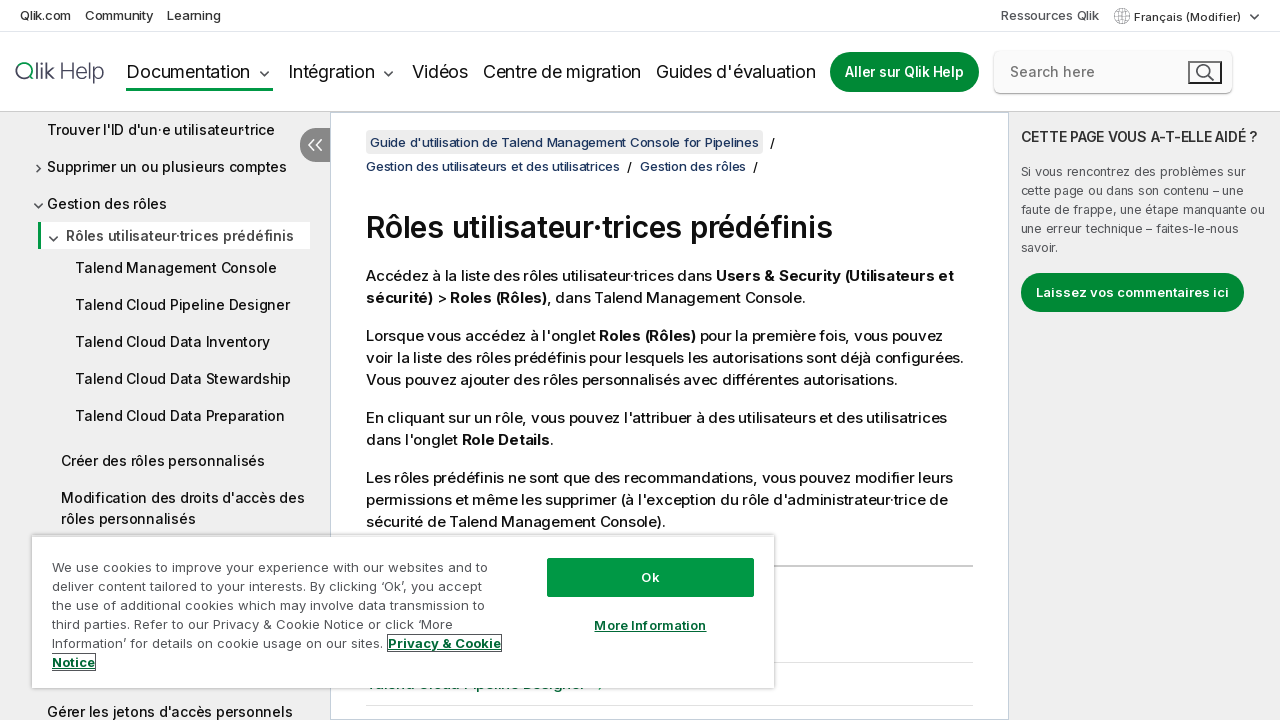

--- FILE ---
content_type: text/html; charset=utf-8
request_url: https://help.qlik.com/talend/fr-FR/management-console-with-pipeline-designer/Cloud/tmc-predefined-roles
body_size: 50047
content:

<!DOCTYPE html>
<html lang="fr">
<head data-version="5.8.5.35">
    <meta charset="utf-8" />
    <meta name="viewport" content="width=device-width, initial-scale=1.0" />
                <meta name="DC.Type" content="reference" />
                <meta name="DC.Title" content="R&#xF4;les utilisateur&#xB7;trices pr&#xE9;d&#xE9;finis" />
                <meta name="DC.Coverage" content="Ex&#xE9;cution de Pipelines" />
                <meta name="DC.Coverage" content="Ordonnancement de T&#xE2;ches" />
                <meta name="DC.Coverage" content="Ex&#xE9;cution de T&#xE2;ches" />
                <meta name="DC.Coverage" content="Gestion des projets" />
                <meta name="DC.Coverage" content="Gestion des utilisateurs" />
                <meta name="prodname" content="Talend Cloud" />
                <meta name="version" content="Cloud" />
                <meta name="platform" content="Talend Management Console" />
                <meta name="pageid" content="tmc-predefined-roles" />
                <meta name="persona" content="System Expert" />
                <meta name="persona" content="Data Expert" />
                <meta name="qlik-products" content="Talend Cloud" />
                <meta name="topics" content="Administration" />
                <meta name="topics" content="Data Integration" />
                <meta name="concepts" content="D&#xE9;ploiement" />
                <meta name="concepts" content="Administration et monitoring" />
        <meta name="guide-name" content="Guide d&#x27;utilisation de Talend Management Console for Pipelines" />
    <meta name="product" content="" />
    <meta name="version" content="Cloud" />

        <script type="text/javascript" src="https://d2zcxm2u7ahqlt.cloudfront.net/5b4cc16bfe8667990b58e1df434da538/search-clients/db85c396-75a2-11ef-9c3f-0242ac12000b/an.js"></script>
    <script type="text/javascript" src="https://d2zcxm2u7ahqlt.cloudfront.net/5b4cc16bfe8667990b58e1df434da538/search-clients/db85c396-75a2-11ef-9c3f-0242ac12000b/searchbox.js"></script>
    <link rel="stylesheet" href="https://d2zcxm2u7ahqlt.cloudfront.net/5b4cc16bfe8667990b58e1df434da538/search-clients/db85c396-75a2-11ef-9c3f-0242ac12000b/searchbox.css" />


    <link rel="preconnect" href="https://fonts.googleapis.com" />
    <link rel="preconnect" href="https://fonts.gstatic.com" crossorigin="anonymous" />
    <link href="https://fonts.googleapis.com/css2?family=Inter:wght@100;200;300;400;500;600;700;800;900&display=swap" rel="stylesheet" />
    
    
    


    <title>R&#xF4;les utilisateur&#xB7;trices pr&#xE9;d&#xE9;finis | Aide Guide d&#x27;utilisation de Talend Management Console for Pipelines</title>
    
    

    <script type="application/ld+json">
        {
        "@context": "https://schema.org",
        "@type": "BreadcrumbList",
        "itemListElement": [
{
"@type": "ListItem",
"position": 1,
"name": "Guide d'utilisation de Talend Management Console for Pipelines",
"item": "https://help.qlik.com/talend/fr-FR/management-console-with-pipeline-designer/Cloud"
},
{
"@type": "ListItem",
"position": 2,
"name": "Gestion des utilisateurs et des utilisatrices",
"item": "https://help.qlik.com/talend/fr-FR/management-console-with-pipeline-designer/Cloud/tmc-user-management"
},
{
"@type": "ListItem",
"position": 3,
"name": "Gestion des rôles",
"item": "https://help.qlik.com/talend/fr-FR/management-console-with-pipeline-designer/Cloud/tmc-role-management"
},
{
"@type": "ListItem",
"position": 4,
"name": "Rôles utilisateur·trices prédéfinis"
}
        ]
        }
    </script>


    
        <link rel="shortcut icon" type="image/ico" href="/talend/favicon.png?v=cYBi6b1DQtYtcF7OSPc3EOSLLSqQ-A6E_gjO45eigZw" />
        <link rel="stylesheet" href="/talend/css/styles.min.css?v=5.8.5.35" />
    
    

    
    
    


    

</head>
<body class="talend">


<script>/* <![CDATA[ */var dataLayer = [{'site':'help'}];/* ]]> */</script>
<!-- Google Tag Manager -->
<noscript><iframe src="https://www.googletagmanager.com/ns.html?id=GTM-P7VJSX"
height ="0" width ="0" style ="display:none;visibility:hidden" ></iframe></noscript>
<script>// <![CDATA[
(function(w,d,s,l,i){w[l]=w[l]||[];w[l].push({'gtm.start':
new Date().getTime(),event:'gtm.js'});var f=d.getElementsByTagName(s)[0],
j=d.createElement(s),dl=l!='dataLayer'?'&l='+l:'';j.async=true;j.src=
'//www.googletagmanager.com/gtm.js?id='+i+dl;f.parentNode.insertBefore(j,f);
})(window,document,'script','dataLayer','GTM-P7VJSX');
// ]]></script>
<!-- End Google Tag Manager -->



<input type="hidden" id="basePrefix" value="talend" />
<input type="hidden" id="baseLanguage" value="fr-FR" />
<input type="hidden" id="baseType" value="management-console-with-pipeline-designer" />
<input type="hidden" id="baseVersion" value="Cloud" />

    <input type="hidden" id="index" value="24" />
    <input type="hidden" id="baseUrl" value="/talend/fr-FR/management-console-with-pipeline-designer/Cloud" />
    


    <div id="wrap">
        
        
            

<div id="mega">
    

    

    <a href="javascript:skipToMain('main');" class="skip-button">Accéder au contenu principal</a>

    <header>
        <div class="utilities">
            <ul>
                <li><a href="https://www.qlik.com/?ga-link=qlikhelp-gnav-qlikcom">Qlik.com</a></li>
                <li><a href="https://community.qlik.com/?ga-link=qlikhelp-gnav-community">Community</a></li>
                <li><a href="https://learning.qlik.com/?ga-link=qlikhelp-gnav-learning">Learning</a></li>
            </ul>

            <div class="link">
                <a href="/fr-FR/Qlik-Resources.htm">Ressources Qlik</a>
            </div>

            <div class="dropdown language">
	<button  aria-controls="languages-list1" aria-expanded="false" aria-label="Fran&#xE7;ais est actuellement s&#xE9;lectionn&#xE9;. (Menu Langue)">
		Fran&#xE7;ais (Modifier)
	</button>
	<div aria-hidden="true" id="languages-list1">

		<ul aria-label="Menu comprenant 5 &#xE9;l&#xE9;ments.">
				<li><a href="/talend/de-DE/management-console-with-pipeline-designer/Cloud/tmc-predefined-roles" lang="de" tabindex="-1" rel="nofollow" aria-label="&#xC9;l&#xE9;ment 1 sur 5. Deutsch">Deutsch</a></li>
				<li><a href="/talend/en-US/management-console-with-pipeline-designer/Cloud/tmc-predefined-roles" lang="en" tabindex="-1" rel="nofollow" aria-label="&#xC9;l&#xE9;ment 2 sur 5. English">English</a></li>
				<li><a href="/talend/fr-FR/management-console-with-pipeline-designer/Cloud/tmc-predefined-roles" lang="fr" tabindex="-1" rel="nofollow" aria-label="&#xC9;l&#xE9;ment 3 sur 5. Fran&#xE7;ais">Fran&#xE7;ais</a></li>
				<li><a href="/talend/ja-JP/management-console-with-pipeline-designer/Cloud/tmc-predefined-roles" lang="ja" tabindex="-1" rel="nofollow" aria-label="&#xC9;l&#xE9;ment 4 sur 5. &#x65E5;&#x672C;&#x8A9E;">&#x65E5;&#x672C;&#x8A9E;</a></li>
				<li><a href="/talend/en-US/management-console-with-pipeline-designer/Cloud/tmc-predefined-roles?l=zh-CN" lang="zh" tabindex="-1" rel="nofollow" aria-label="&#xC9;l&#xE9;ment 5 sur 5. &#x4E2D;&#x6587;&#xFF08;&#x4E2D;&#x56FD;&#xFF09;">&#x4E2D;&#x6587;&#xFF08;&#x4E2D;&#x56FD;&#xFF09;</a></li>
		</ul>
	</div>
	<div class="clearfix" aria-hidden="true"></div>
</div>
        </div>

        <div class="navigation">

            <div class="mobile-close-button mobile-menu-close-button">
                <button><span class="visually-hidden">Fermer</span></button>
            </div>
            <nav>

                <div class="logo mobile">
                    <a href="/fr-FR/" class="mega-logo">
                        <img src="/talend/img/logos/Qlik-Help-2024.svg" alt="Page d'accueil de Qlik Talend Help" />
                        <span class=" external"></span>
                    </a>
                </div>

                <ul>
                    <li class="logo">
                        <a href="/fr-FR/" class="mega-logo">
                            <img src="/talend/img/logos/Qlik-Help-2024.svg" alt="Page d'accueil de Qlik Talend Help" />
                            <span class=" external"></span>
                        </a>
                    </li>

                    <li class="pushdown">
                        <a href="javascript:void(0);" class="selected" aria-controls="mega-products-list" aria-expanded="false">Documentation</a>
                        <div class="pushdown-list documentation-list doc-tabs " id="mega-products-list" aria-hidden="true">

                            <div class="doc-category-list">
                                <ul>
                                    <li class="doc-category-link" id="tab1"><a href="javascript:void(0);">Cloud</a></li>
                                    <li class="doc-category-link" id="tab2"><a href="javascript:void(0);">Client-Managed</a></li>
                                    <li class="doc-category-link" id="tab3"><a href="javascript:void(0);">Documentation supplémentaire</a></li>
                                </ul>
                            </div>

                            <a href="javascript:void(0);" class="mobile doc-category-link" id="tab1">Cloud</a>
                            <div role="tabpanel" id="tabs1_tab1_panel" class="tabpanel">
                                <div>
                                    <h2>Qlik Cloud</h2>
                                    <ul class="two">
                                        <li><a href="/fr-FR/cloud-services/">Accueil</a></li>
                                        <li><a href="/fr-FR/cloud-services/Subsystems/Hub/Content/Global_Common/HelpSites/introducing-qlik-cloud.htm">Introduction</a></li>
                                        <li><a href="/fr-FR/cloud-services/csh/client/ChangeLogSaaS">Nouveautés dans Qlik Cloud</a></li>
                                        <li><a href="/fr-FR/cloud-services/Subsystems/Hub/Content/Global_Common/HelpSites/Talend-capabilities.htm">Qu'est-ce que Qlik Talend Cloud ?</a></li>
                                        <li><a href="/fr-FR/cloud-services/Subsystems/Hub/Content/Sense_Hub/Introduction/analyzing-data.htm">Analyses</a></li>
                                        <li><a href="/fr-FR/cloud-services/Subsystems/Hub/Content/Sense_Hub/DataIntegration/Introduction/Data-services.htm">Intégration de données</a></li>
                                        <li><a href="/fr-FR/cloud-services/Subsystems/Hub/Content/Sense_Hub/Introduction/qlik-sense-administration.htm">Administration</a></li>
                                        <li><a href="/fr-FR/cloud-services/Subsystems/Hub/Content/Sense_QlikAutomation/introduction/home-automation.htm">Automatisations</a></li>
                                        <li><a href="https://qlik.dev/" class="see-also-link-external" target="_blank">Développement</a></li>
                                    </ul>
                                </div>
                                <div>
                                    <h2>Autres solutions Cloud</h2>
                                    <ul>
                                        <li><a href="/fr-FR/cloud-services/Content/Sense_Helpsites/Home-talend-cloud.htm">Talend Cloud</a></li>
                                        <li><a href="https://talend.qlik.dev/apis/" class="see-also-link-external" target="_blank">Talend API Portal</a></li>
                                        <li><a href="https://www.stitchdata.com/docs/" class="see-also-link-external" target="_blank">Stitch</a></li>
                                        <li><a href="/fr-FR/upsolver">Upsolver</a></li>
                                    </ul>
                                </div>
                            </div>

                            <a href="javascript:void(0);" class="mobile doc-category-link" id="tab2">Client-Managed</a>
                            <div role="tabpanel" id="tabs1_tab2_panel" class="tabpanel">
                                <div>
                                    <h2>Analyses — Gestion par le client</h2>
                                    <ul class="two">
                                        <!-- client managed analytics -->
                                        <li><a tabindex="-1" href="/fr-FR/sense/Content/Sense_Helpsites/Home.htm">Qlik Sense pour les utilisateurs</a></li>
                                        <li><a tabindex="-1" href="/fr-FR/sense-admin">Qlik Sense pour les administrateurs</a></li>
                                        <li><a tabindex="-1" href="/fr-FR/sense-developer">Qlik Sense pour les développeurs</a></li>
                                        <li><a tabindex="-1" href="/fr-FR/nprinting"><span lang="en">Qlik NPrinting</span></a></li>
                                        <li><a tabindex="-1" href="/fr-FR/connectors"><span lang="en">Connectors</span></a></li>
                                        <li><a tabindex="-1" href="/fr-FR/geoanalytics"><span lang="en">Qlik GeoAnalytics</span></a></li>
                                        <li><a tabindex="-1" href="/fr-FR/alerting"><span lang="en">Qlik Alerting</span></a></li>
                                        <li><a tabindex="-1" href="/fr-FR/qlikview/Content/QV_HelpSites/Home.htm"><span lang="en">QlikView</span> pour les utilisateurs et les administrateurs</a></li>
                                        <li><a tabindex="-1" href="/fr-FR/qlikview-developer"><span lang="en">QlikView</span> pour les développeurs</a></li>
                                        <li><a tabindex="-1" href="/fr-FR/governance-dashboard"><span lang="en">Governance Dashboard</span></a></li>
                                    </ul>
                                </div>
                                <div>
                                    <h2>Intégration de données — Gestion par le client</h2>
                                    <ul class="two">
                                        <!-- client managed data integration -->
                                        <li><a tabindex="-1" href="/fr-FR/replicate"><span lang="en">Qlik Replicate</span></a></li>
                                        <li><a tabindex="-1" href="/fr-FR/compose"><span lang="en">Qlik Compose</span></a></li>
                                        <li><a tabindex="-1" href="/fr-FR/enterprise-manager"><span lang="en">Qlik Enterprise Manager</span></a></li>
                                        <li><a tabindex="-1" href="/fr-FR/gold-client"><span lang="en">Qlik Gold Client</span></a></li>
                                        <li><a tabindex="-1" href="/fr-FR/catalog"><span lang="en">Qlik Catalog</span></a></li>
                                        <li><a tabindex="-1" href="/fr-FR/nodegraph"><span lang="en">NodeGraph (legacy)</span></a></li>
                                        <li><a href="/talend/fr-FR/studio-user-guide/">Studio Talend</a></li>
                                        <li><a href="/talend/fr-FR/esb-developer-guide/">Talend ESB</a></li>
                                        <li><a href="/talend/fr-FR/administration-center-user-guide">Talend Administration Center</a></li>
                                        <li><a href="/talend/fr-FR/talend-data-catalog/">Talend Data Catalog</a></li>
                                        <li><a href="/talend/fr-FR/data-preparation-user-guide/8.0">Talend Data Preparation</a></li>
                                        <li><a href="/talend/fr-FR/data-stewardship-user-guide/8.0">Talend Data Stewardship</a></li>
                                    </ul>
                                </div>
                            </div>

                            <a href="javascript:void(0);" class="mobile doc-category-link" id="tab3">Documentation supplémentaire</a>
                            <div role="tabpanel" id="tabs1_tab3_panel" class="tabpanel">
                                <div>
                                    <h2>Documentation supplémentaire</h2>
                                    <ul>
                                        <li><a href="/fr-FR/archive" class="archive-link">Archives de la documentation Qlik</a></li>
                                        <li><a href="/talend/fr-FR/archive" class="archive-link">Archives de la documentation Talend</a></li>
                                        <li><div class="talend-logo"></div><a href="/talend/fr-FR/">Rechercher de l'aide sur des produits Talend Qlik</a></li>
                                    </ul>
                                </div>
                            </div>
                            <div class="doc-lightbox"></div>
                        </div>

                    </li>

                    <li class="pushdown">
                        <a href="javascript:void(0);" aria-controls="mega-onboarding-list" aria-expanded="false">Intégration</a>

                        <div class="pushdown-list documentation-list doc-tabs " id="mega-onboarding-list" aria-hidden="true">

                            <div class="doc-category-list">
                                <ul>
                                    <li class="doc-category-link" id="tab8"><a href="javascript:void(0);">Prendre en main les analyses</a></li>
                                    <li class="doc-category-link" id="tab9"><a href="javascript:void(0);">Prendre en main de l'Intégration de données</a></li>
                                </ul>
                            </div>

                            <div role="tabpanel" id="tabs1_tab8_panel" class="tabpanel">
                                <div>
                                    <h2>Intégration des utilisateurs Analytics</h2>
                                    <ul class="two">
                                        <li><a tabindex="-1" href="/fr-FR/onboarding">Démarrer avec les analyses dans <span lang="en">Qlik Sense</span></a></li>

                                        <li><a tabindex="-1" href="/fr-FR/onboarding/qlik-cloud-analytics-standard"><span lang="en">Administrer Qlik Cloud Analytics Standard</span></a></li>
                                        <li><a tabindex="-1" href="/fr-FR/onboarding/qlik-cloud-analytics-premium-enterprise"><span lang="en">Administrer Qlik Cloud Analytics Premium et Enterprise</span></a></li>
                                        <li><a tabindex="-1" href="/fr-FR/onboarding/qlik-sense-business-admins">Administrer <span lang="en">Qlik Sense</span> <span lang="en">Business</span></a></li>
                                        <li><a tabindex="-1" href="/fr-FR/onboarding/qlik-sense-enterprise-saas-admins">Administrer l'application SaaS <span lang="en">Qlik Sense</span> <span lang="en">Enterprise</span></a></li>
                                        <li><a tabindex="-1" href="/fr-FR/onboarding/qlik-cloud-government-admins"><span lang="en">Administrer Qlik Cloud Government</span></a></li>

                                        <li><a tabindex="-1" href="/fr-FR/onboarding/qlik-sense-enterprise-windows-admins">Administrer <span lang="en">Qlik Sense</span> <span lang="en">Enterprise</span> sous <span lang="en">Windows</span></a></li>
                                    </ul>
                                </div>
                            </div>
                            <div role="tabpanel" id="tabs1_tab9_panel" class="tabpanel">
                                <div>
                                    <h2>Intégrer les utilisateurs d'intégration de données</h2>
                                    <ul class="">
                                        <li><a tabindex="-1" href="/fr-FR/cloud-services/Subsystems/Hub/Content/Sense_Hub/DataIntegration/Introduction/Getting-started-QTC.htm"><span lang="en">Prendre en main Qlik Talend Data Integration Cloud</span></a></li>
                                        <li><a tabindex="-1" href="/talend/fr-FR/talend-cloud-getting-started/Cloud/about-talend-cloud">Prendre en main Qlik Cloud</a></li>
                                    </ul>
                                </div>
                            </div>                            
                            <div class="doc-lightbox"></div>
                        </div>
                    </li>


                    <li><a href="/fr-FR/videos">Vidéos</a></li>

                    <li><a href="/fr-FR/migration">Centre de migration</a></li>

                    <li class="mega-migration"><a href="/fr-FR/evaluation-guides">Guides d'évaluation</a></li>

                    <li class="hidden-desktop"><a href="/fr-FR/Qlik-Resources.htm">Ressources Qlik</a></li>

                        
                        
                            <li><a class="button goto" href="/fr-FR/">Aller sur Qlik Help</a></li>
                        


                    <li class="dropdown language-mobile">
	<a href="javascript:void(0);" aria-controls="languages-list2" aria-expanded="false" aria-label="Fran&#xE7;ais est actuellement s&#xE9;lectionn&#xE9;. (Menu Langue)">
		Fran&#xE7;ais (Modifier)
	</a>
	<div aria-hidden="true" id="languages-list2">

		<ul aria-label="Menu comprenant 5 &#xE9;l&#xE9;ments.">
				<li><a href="/talend/de-DE/management-console-with-pipeline-designer/Cloud/tmc-predefined-roles" lang="de" tabindex="-1" rel="nofollow" aria-label="&#xC9;l&#xE9;ment 1 sur 5. Deutsch">Deutsch</a></li>
				<li><a href="/talend/en-US/management-console-with-pipeline-designer/Cloud/tmc-predefined-roles" lang="en" tabindex="-1" rel="nofollow" aria-label="&#xC9;l&#xE9;ment 2 sur 5. English">English</a></li>
				<li><a href="/talend/fr-FR/management-console-with-pipeline-designer/Cloud/tmc-predefined-roles" lang="fr" tabindex="-1" rel="nofollow" aria-label="&#xC9;l&#xE9;ment 3 sur 5. Fran&#xE7;ais">Fran&#xE7;ais</a></li>
				<li><a href="/talend/ja-JP/management-console-with-pipeline-designer/Cloud/tmc-predefined-roles" lang="ja" tabindex="-1" rel="nofollow" aria-label="&#xC9;l&#xE9;ment 4 sur 5. &#x65E5;&#x672C;&#x8A9E;">&#x65E5;&#x672C;&#x8A9E;</a></li>
				<li><a href="/talend/en-US/management-console-with-pipeline-designer/Cloud/tmc-predefined-roles?l=zh-CN" lang="zh" tabindex="-1" rel="nofollow" aria-label="&#xC9;l&#xE9;ment 5 sur 5. &#x4E2D;&#x6587;&#xFF08;&#x4E2D;&#x56FD;&#xFF09;">&#x4E2D;&#x6587;&#xFF08;&#x4E2D;&#x56FD;&#xFF09;</a></li>
		</ul>
	</div>
	<div class="clearfix" aria-hidden="true"></div>
</li>
                </ul>
            </nav>

            <div class="search-container">

                <button>Rechercher</button>
                    <div id="auto" class="su-box">
                        <div ng-controller="SearchautoController">
                            <div bind-html-compile="autocompleteHtml">
                                <span class="su-placeholder" tabindex="0">
    Chargement de la recherche avec SearchUnify<span class="su-dots"></span>
    <span class="su-support-link">
        Si vous avez besoin d'aide avec votre produit, contactez le Support Qlik.<br/>
        <a href="https://customerportal.qlik.com/knowledge" target="_blank">Qlik Customer Portal</a>
    </span>
</span>
                            </div>
                        </div>
                    </div>
            </div>



            <button class="mobile-menu-button">Menu</button>
        </div>


    </header>

    <div class="search-box mobile">
        <div class="search-cancel">
            <button><span class="visually-hidden">Fermer</span></button>
        </div>
            <span class="su-placeholder" tabindex="0">
    Chargement de la recherche avec SearchUnify<span class="su-dots"></span>
    <span class="su-support-link">
        Si vous avez besoin d'aide avec votre produit, contactez le Support Qlik.<br/>
        <a href="https://customerportal.qlik.com/knowledge" target="_blank">Qlik Customer Portal</a>
    </span>
</span>
    </div>
    

</div>



        <div class="main ">
                

            <div class="container content">
                <div class="navigation-pane col-3">
                    <button class="hide-toc" aria-label="Masquer la table des mati&#xE8;res" data-text-hide="Masquer la table des matières" data-text-show="Afficher la table des matières"></button>
                    
                    
        <aside class="navigation">
            <div class="tree-header">
                <div class="header-items">
                    <div class="content-button open">
                        <button class="button" aria-label="Afficher la table des matières"></button>
                    </div>
                    <div class="content-button close">
                        <button class="button" aria-label="Masquer la table des matières"></button>
                    </div>

                        <div class="website-name">
        <h2 id="website-name-header" class="management-console-with-pipeline-designer">
            <a href="/talend/fr-FR/management-console-with-pipeline-designer/Cloud/" lang="en">
Guide d'utilisation de Talend Management Console for Pipelines            </a>

        </h2>
    </div>


                    <div class="navigation-help" aria-label="La zone de navigation qui suit est une arborescence. La touche de tabulation vous permet de naviguer dans l'arborescence, tandis que les touches fléchées droite et gauche vous permettent d'étendre les branches."><p>Navigation</p></div>

                </div>
            </div>
            <input type="hidden" id="version-name" value="Cloud" />



            <button class="horizontal-nav-close-button">Back</button>
            <nav>
                		<ul role=tree id=tree0 aria-labelledby=website-name-header tabindex=0>
		<li role="treeitem" id="tocitem-1" data-index="1"  aria-labelledby="tocitem-1">
            <a href="/talend/fr-FR/management-console-with-pipeline-designer/Cloud/tmc-ug">Qu&#x27;est-ce que Talend Management Console ?</a>
			
        </li>
		<li role="treeitem" id="tocitem-2" data-index="2"  aria-expanded="false" aria-labelledby="tocitem-2">
                <div class="toggle" aria-hidden="true"></div>
            <a href="/talend/fr-FR/management-console-with-pipeline-designer/Cloud/logging-in-to-talend-cloud-management-console">Migrer votre compte vers Qlik pour acc&#xE9;der &#xE0; Talend Management Console</a>
			
        </li>
		<li role="treeitem" id="tocitem-6" data-index="6"  aria-labelledby="tocitem-6">
            <a href="/talend/fr-FR/management-console-with-pipeline-designer/Cloud/qlik-switch">Lier un tenant Qlik dans Talend Management Console</a>
			
        </li>
		<li role="treeitem" id="tocitem-7" data-index="7"  aria-labelledby="tocitem-7">
            <a href="/talend/fr-FR/management-console-with-pipeline-designer/Cloud/configuring-qlik-cloud-authentication">Configurer l&#x27;authentification &#xE0; Qlik Cloud</a>
			
        </li>
		<li role="treeitem" id="tocitem-8" data-index="8"  aria-expanded="false" aria-labelledby="tocitem-8">
                <div class="toggle" aria-hidden="true"></div>
            <a href="/talend/fr-FR/management-console-with-pipeline-designer/Cloud/managing-profile-preferences">G&#xE9;rer les pr&#xE9;f&#xE9;rences des profils</a>
			
        </li>
		<li role="treeitem" id="tocitem-15" data-index="15"  aria-expanded="true" aria-labelledby="tocitem-15">
                <div class="toggle" aria-hidden="true"></div>
            <a href="/talend/fr-FR/management-console-with-pipeline-designer/Cloud/tmc-user-management">Gestion des utilisateurs et des utilisatrices</a>
			
		<ul role=group class=cloud aria-labelledby=tocitem-24>
		<li role="treeitem" id="tocitem-16" data-index="16"  aria-labelledby="tocitem-16">
            <a href="/talend/fr-FR/management-console-with-pipeline-designer/Cloud/tmc-create-user">Cr&#xE9;er des utilisateurs et des utilisatrices</a>
			
        </li>
		<li role="treeitem" id="tocitem-17" data-index="17"  aria-labelledby="tocitem-17">
            <a href="/talend/fr-FR/management-console-with-pipeline-designer/Cloud/deactivating-users">D&#xE9;sactiver des utilisateurs et des utilisatrices</a>
			
        </li>
		<li role="treeitem" id="tocitem-18" data-index="18"  aria-labelledby="tocitem-18">
            <a href="/talend/fr-FR/management-console-with-pipeline-designer/Cloud/exporting-list-of-users-to-csv">Exporter une liste d&#x27;utilisateur&#xB7;trices vers un fichier CSV</a>
			
        </li>
		<li role="treeitem" id="tocitem-19" data-index="19"  aria-labelledby="tocitem-19">
            <a href="/talend/fr-FR/management-console-with-pipeline-designer/Cloud/finding-user-id">Trouver l&#x27;ID d&#x27;un&#xB7;e utilisateur&#xB7;trice</a>
			
        </li>
		<li role="treeitem" id="tocitem-20" data-index="20"  aria-expanded="false" aria-labelledby="tocitem-20">
                <div class="toggle" aria-hidden="true"></div>
            <a href="/talend/fr-FR/management-console-with-pipeline-designer/Cloud/deleting-users">Supprimer un ou plusieurs comptes</a>
			
        </li>
		<li role="treeitem" id="tocitem-23" data-index="23"  aria-expanded="true" aria-labelledby="tocitem-23">
                <div class="toggle" aria-hidden="true"></div>
            <a href="/talend/fr-FR/management-console-with-pipeline-designer/Cloud/tmc-role-management">Gestion des r&#xF4;les</a>
			
		<ul role=group class=cloud aria-labelledby=tocitem-24>
		<li role="treeitem" id="tocitem-24" data-index="24"  aria-expanded="true" class="active" aria-labelledby="tocitem-24">
                <div class="toggle" aria-hidden="true"></div>
            <a href="/talend/fr-FR/management-console-with-pipeline-designer/Cloud/tmc-predefined-roles">R&#xF4;les utilisateur&#xB7;trices pr&#xE9;d&#xE9;finis</a>
			
		<ul role=group class=cloud aria-labelledby=tocitem-24>
		<li role="treeitem" id="tocitem-25" data-index="25"  aria-labelledby="tocitem-25">
            <a href="/talend/fr-FR/management-console-with-pipeline-designer/Cloud/roles-tmc">Talend Management Console</a>
			
        </li>
		<li role="treeitem" id="tocitem-26" data-index="26"  aria-labelledby="tocitem-26">
            <a href="/talend/fr-FR/management-console-with-pipeline-designer/Cloud/roles-tpd">Talend Cloud Pipeline Designer</a>
			
        </li>
		<li role="treeitem" id="tocitem-27" data-index="27"  aria-labelledby="tocitem-27">
            <a href="/talend/fr-FR/management-console-with-pipeline-designer/Cloud/roles-inventory">Talend Cloud Data Inventory</a>
			
        </li>
		<li role="treeitem" id="tocitem-28" data-index="28"  aria-labelledby="tocitem-28">
            <a href="/talend/fr-FR/management-console-with-pipeline-designer/Cloud/roles-tds">Talend Cloud Data Stewardship</a>
			
        </li>
		<li role="treeitem" id="tocitem-29" data-index="29"  aria-labelledby="tocitem-29">
            <a href="/talend/fr-FR/management-console-with-pipeline-designer/Cloud/roles-tdp">Talend Cloud Data Preparation</a>
			
        </li>
        </ul>        </li>
		<li role="treeitem" id="tocitem-30" data-index="30"  aria-labelledby="tocitem-30">
            <a href="/talend/fr-FR/management-console-with-pipeline-designer/Cloud/creating-custom-roles">Cr&#xE9;er des r&#xF4;les personnalis&#xE9;s</a>
			
        </li>
		<li role="treeitem" id="tocitem-31" data-index="31"  aria-labelledby="tocitem-31">
            <a href="/talend/fr-FR/management-console-with-pipeline-designer/Cloud/editing-custom-role-permissions">Modification des droits d&#x27;acc&#xE8;s des r&#xF4;les personnalis&#xE9;s</a>
			
        </li>
		<li role="treeitem" id="tocitem-32" data-index="32"  aria-labelledby="tocitem-32">
            <a href="/talend/fr-FR/management-console-with-pipeline-designer/Cloud/assigning-roles">Attribution de r&#xF4;les</a>
			
        </li>
        </ul>        </li>
		<li role="treeitem" id="tocitem-33" data-index="33"  aria-labelledby="tocitem-33">
            <a href="/talend/fr-FR/management-console-with-pipeline-designer/Cloud/tmc-create-user-group">Cr&#xE9;ation de groupes d&#x27;utilisateurs</a>
			
        </li>
		<li role="treeitem" id="tocitem-34" data-index="34"  aria-labelledby="tocitem-34">
            <a href="/talend/fr-FR/management-console-with-pipeline-designer/Cloud/adding-users-to-groups">Ajout d&#x27;utilisateurs &#xE0; des groupes</a>
			
        </li>
		<li role="treeitem" id="tocitem-35" data-index="35"  aria-labelledby="tocitem-35">
            <a href="/talend/fr-FR/management-console-with-pipeline-designer/Cloud/finding-group-id">Trouver l&#x27;ID d&#x27;un groupe</a>
			
        </li>
		<li role="treeitem" id="tocitem-36" data-index="36"  aria-labelledby="tocitem-36">
            <a href="/talend/fr-FR/management-console-with-pipeline-designer/Cloud/cloud-admin-tokens">G&#xE9;rer les jetons d&#x27;acc&#xE8;s personnels pour tous les utilisateurs et toutes les utilisatrices</a>
			
        </li>
		<li role="treeitem" id="tocitem-37" data-index="37"  aria-labelledby="tocitem-37">
            <a href="/talend/fr-FR/management-console-with-pipeline-designer/Cloud/user-management-apis">Utiliser le service d&#x27;API pour g&#xE9;rer les utilisateurs et utilisatrices, les r&#xF4;les et les groupes</a>
			
        </li>
		<li role="treeitem" id="tocitem-38" data-index="38"  aria-expanded="false" aria-labelledby="tocitem-38">
                <div class="toggle" aria-hidden="true"></div>
            <a href="/talend/fr-FR/management-console-with-pipeline-designer/Cloud/setting-up-ip-allowlist-policy-to-restrict-user-access">Configurer la politique de liste d&#x27;autorisation d&#x27;adresses IP pour restreindre l&#x27;acc&#xE8;s des utilisateurs et des utilisatrices</a>
			
        </li>
        </ul>        </li>
		<li role="treeitem" id="tocitem-43" data-index="43"  aria-expanded="false" aria-labelledby="tocitem-43">
                <div class="toggle" aria-hidden="true"></div>
            <a href="/talend/fr-FR/management-console-with-pipeline-designer/Cloud/managing-pipeline-artifacts">G&#xE9;rer les artefacts de pipeline</a>
			
        </li>
		<li role="treeitem" id="tocitem-45" data-index="45"  aria-expanded="false" aria-labelledby="tocitem-45">
                <div class="toggle" aria-hidden="true"></div>
            <a href="/talend/fr-FR/management-console-with-pipeline-designer/Cloud/managing-pipelines">Gestion des pipelines</a>
			
        </li>
		<li role="treeitem" id="tocitem-62" data-index="62"  aria-expanded="false" aria-labelledby="tocitem-62">
                <div class="toggle" aria-hidden="true"></div>
            <a href="/talend/fr-FR/management-console-with-pipeline-designer/Cloud/managing-plans">G&#xE9;rer les plans</a>
			
        </li>
		<li role="treeitem" id="tocitem-74" data-index="74"  aria-labelledby="tocitem-74">
            <a href="/talend/fr-FR/management-console-with-pipeline-designer/Cloud/task-version-in-tmc">Versionnement des t&#xE2;ches</a>
			
        </li>
		<li role="treeitem" id="tocitem-75" data-index="75"  aria-expanded="false" aria-labelledby="tocitem-75">
                <div class="toggle" aria-hidden="true"></div>
            <a href="/talend/fr-FR/management-console-with-pipeline-designer/Cloud/tmc-engines">Moteurs d&#x27;ex&#xE9;cution de Talend Cloud</a>
			
        </li>
		<li role="treeitem" id="tocitem-88" data-index="88"  aria-expanded="false" aria-labelledby="tocitem-88">
                <div class="toggle" aria-hidden="true"></div>
            <a href="/talend/fr-FR/management-console-with-pipeline-designer/Cloud/manage-promotion">G&#xE9;rer les promotions</a>
			
        </li>
		<li role="treeitem" id="tocitem-98" data-index="98"  aria-labelledby="tocitem-98">
            <a href="/talend/fr-FR/management-console-with-pipeline-designer/Cloud/monitoring-events-via-audit-logs">Monitorer des &#xE9;v&#xE9;nements via les logs d&#x27;audit</a>
			
        </li>
		<li role="treeitem" id="tocitem-99" data-index="99"  aria-expanded="false" aria-labelledby="tocitem-99">
                <div class="toggle" aria-hidden="true"></div>
            <a href="/talend/fr-FR/management-console-with-pipeline-designer/Cloud/monitoring">Monitoring</a>
			
        </li>
		<li role="treeitem" id="tocitem-109" data-index="109"  aria-expanded="false" aria-labelledby="tocitem-109">
                <div class="toggle" aria-hidden="true"></div>
            <a href="/talend/fr-FR/management-console-with-pipeline-designer/Cloud/cloud-subscription">Souscription &#xE0; une &#xE9;dition de Talend Cloud Pipeline Designer</a>
			
        </li>
		<li role="treeitem" id="tocitem-112" data-index="112"  aria-labelledby="tocitem-112">
            <a href="/talend/fr-FR/management-console-with-pipeline-designer/Cloud/tmc-api">API publiques de Talend Management Console</a>
			
        </li>
        </ul>
            </nav>
        </aside>
                    
                </div>

                    <aside class="page-actions" role="complementary" tabindex="0">
                        <div class="fix-loc qcs" tabindex="-1">
                                <header>R&#xF4;les utilisateur&#xB7;trices pr&#xE9;d&#xE9;finis</header>                                


                            

                                <div class="third-col-section">
                                    <h2>CETTE PAGE VOUS A-T-ELLE AID&#xC9;&#xA0;?</h2>
                                     <p>Si vous rencontrez des problèmes sur cette page ou dans son contenu – une faute de frappe, une étape manquante ou une erreur technique – faites-le-nous savoir.</p>
                                    <p><button class="search-feedback-button button light">Laissez vos commentaires ici</button></p>
                                </div>

                            
                        </div>
                    </aside>
                
                <main class="col-offset-3 col-7" id="main" tabindex="0">



                    <div class="article">
                        
                        
                        

                        	<div class="search-feedback-wrapper" id="feedback-wrapper">
	<div class="search-feedback-box hidden" id="feedback-frame" tabindex="0">
		<div class="box-heading">Laissez vos commentaires ici</div>
		<div class="form">
			
	<div class="qualtrics-box" id="customer-feedback"></div>
	
		<script>window.qualtricsUrl='https://survey.qlik.com/jfe/form/SV_e2SBTABzdJ0lnxQ?Q_CHL=si&amp;Q_CanScreenCapture=1&Q_Language=FR&HelpURL=https://help.qlik.com/talend/fr-FR/management-console-with-pipeline-designer/Cloud/tmc-predefined-roles';</script>
	
	

		</div>
		<span><a href="javascript:void(0)" class="search-feedback-close" aria-label="Fermer" role="button"><img alt="Fermer le widget de commentaires" src="/talend/img/nav/close-white.svg" /></a></span>
	</div>
	</div>
	

    <div role="navigation" id="breadcrumb" aria-label="Fil d'Ariane" class="breadcrumb">

        <ol>
                <li><a href="/talend/fr-FR/management-console-with-pipeline-designer/Cloud" class="version-link">Guide d&#x27;utilisation de Talend Management Console for Pipelines</a></li>

                    <li><a href="/talend/fr-FR/management-console-with-pipeline-designer/Cloud/tmc-user-management">Gestion des utilisateurs et des utilisatrices</a></li>
                    <li><a href="/talend/fr-FR/management-console-with-pipeline-designer/Cloud/tmc-role-management">Gestion des r&#xF4;les</a></li>
        </ol>
    </div>

	<div id="topicContent">
		<div>

   <h1 class="title topictitle1" id="ariaid-title1">Rôles utilisateur·trices prédéfinis</h1>

   
   
   <div><div class="availability-container"><div class="availability-tag"></div></div><div class="abstract">
       <span class="shortdesc">Accédez à la liste des rôles utilisateur·trices dans <span class="ph menucascade"><span class="ph uicontrol">Users &amp; Security (Utilisateurs et sécurité)</span><abbr> &gt; </abbr><span class="ph uicontrol">Roles (Rôles)</span></span>, dans <span class="keyword">Talend Management Console</span>.</span>

   </div>

      <div class="section">
            <p class="p">Lorsque vous accédez à l'onglet <span class="keyword wintitle">Roles (Rôles)</span> pour la première fois, vous pouvez voir la liste des rôles prédéfinis pour lesquels les autorisations sont déjà configurées. Vous pouvez ajouter des rôles personnalisés avec différentes autorisations.</p>

            <p class="p">En cliquant sur un rôle, vous pouvez l'attribuer à des utilisateurs et des utilisatrices dans l'onglet <span class="keyword wintitle">Role Details</span>.</p>

            <p class="p">Les rôles prédéfinis ne sont que des recommandations, vous pouvez modifier leurs permissions et même les supprimer (à l'exception du rôle d'administrateur·trice de sécurité de <span class="keyword">Talend Management Console</span>).</p>

        </div>

   </div>

<div class="related-links">
<h3 class="inthissection">Dans cette section</h3><ul class="ullinks"><li class="link ulchildlink"><a href="/talend/fr-FR/management-console-with-pipeline-designer/Cloud/roles-tmc">Talend Management Console</a></li><li class="link ulchildlink"><a href="/talend/fr-FR/management-console-with-pipeline-designer/Cloud/roles-tpd">Talend Cloud Pipeline Designer</a></li><li class="link ulchildlink"><a href="/talend/fr-FR/management-console-with-pipeline-designer/Cloud/roles-inventory">Talend Cloud Data Inventory</a></li><li class="link ulchildlink"><a href="/talend/fr-FR/management-console-with-pipeline-designer/Cloud/roles-tds">Talend Cloud Data Stewardship</a></li><li class="link ulchildlink"><a href="/talend/fr-FR/management-console-with-pipeline-designer/Cloud/roles-tdp">Talend Cloud Data Preparation</a></li></ul>


</div></div>
        
        
	</div>
<div id="video-box">
	<div class="wrapper">
		<div class="close"></div>
		<div id="ytplayer"></div>
	</div>
</div>


                    </div>
                    <div class="search-extras regular hidden-desktop">
                            <h2 id="customerfeedback">Cette page vous a-t-elle aidé ?</h2>
                            <p>Si vous rencontrez des problèmes sur cette page ou dans son contenu – une faute de frappe, une étape manquante ou une erreur technique – faites-le-nous savoir.</p> 
                            <div class="search-feedback"><a href="#" class="search-feedback-button" onclick="return false;" aria-label="Laissez vos commentaires ici" tabindex="0">Laissez vos commentaires ici</a></div>
                        </div>
                    
	<nav class="next-nav">

		<span class="previous-topic">
			<a href="/talend/fr-FR/management-console-with-pipeline-designer/Cloud/tmc-role-management" aria-label="Rubrique pr&#xE9;c&#xE9;dente : Gestion des r&#xF4;les">
				<span class="direction-label" aria-hidden="true">Rubrique précédente</span>
				<span class="title-label" aria-hidden="true">Gestion des r&#xF4;les</span>
			</a>
		</span>

		<span class="next-topic">
			<a href="/talend/fr-FR/management-console-with-pipeline-designer/Cloud/roles-tmc" aria-label="Rubrique suivante : Talend Management Console">
				<span class="direction-label" aria-hidden="true">Rubrique suivante</span>
				<span class="title-label" aria-hidden="true">Talend Management Console</span>
			</a>
		</span>
	</nav>

                    <div class="row">                        
                        


<a href="javascript:void(0);" id="toptop" aria-label="Go to the top of the page"></a>

<footer class="flare" tabindex="-1">

	<div class="row">
		<div class="footerbox">
			<div class="col-3">
				<h2>Ressources d'aide</h2>
				<ul class="link-list">
						<li>
		<a href="https://www.youtube.com/channel/UCFxZPr8pHfZS0n3jxx74rpA?hl=fr&gl=FR">Vidéos Qlik Help</a>
	</li>

						<li>
		<a href="https://qlik.dev/">Qlik Developer</a>
	</li>

						<li>
		<a href="https://www.qlik.com/fr-fr/services/training">Formation</a>
	</li>

						<li>
		<a href="https://learning.qlik.com">Apprentissage Qlik</a>
	</li>

						<li>
		<a href="https://customerportal.qlik.com/">Qlik Customer Portal</a>
	</li>

						<li>
		<a href="https://www.qlik.com/fr-fr/resource-library">Bibliothèque des ressources</a>
	</li>

				</ul>
			</div>
			<div class="col-3">
				<h2>Produits</h2>
				<h3>Intégration et qualité de données</h3>
				<ul class="link-list">
						<li>
		<a href="https://www.qlik.com/us/products/qlik-talend-data-integration-and-quality">Qlik Talend</a>
	</li>

						<li>
		<a href="https://www.qlik.com/us/products/qlik-talend-cloud">Qlik Talend Cloud</a>
	</li>

						<li>
		<a href="https://www.qlik.com/us/products/talend-data-fabric">Talend Data Fabric</a>
	</li>

				</ul>
				<h3>Analytiques et IA</h3>
				<ul class="link-list">
						<li>
		<a href="https://www.qlik.com/us/products/qlik-cloud-analytics">Qlik Cloud Analytics</a>
	</li>

						<li>
		<a href="https://www.qlik.com/us/products/qlik-answers">Qlik Answers</a>
	</li>

						<li>
		<a href="https://www.qlik.com/us/products/qlik-predict">Qlik Predict</a>
	</li>

						<li>
		<a href="https://www.qlik.com/us/products/qlik-automate">Qlik Automate</a>
	</li>

				</ul>				
			</div>			
			<div class="col-3">
				<h2>Pourquoi Qlik ?</h2>
				<ul class="link-list">
						<li>
		<a href="https://www.qlik.com/us/why-qlik-is-different">Pourquoi Qlik ?</a>
	</li>

						<li>
		<a href="https://www.qlik.com/us/trust">Fiabilité et sécurité</a>
	</li>

						<li>
		<a href="https://www.qlik.com/us/trust/privacy">Fiabilité et confidentialité</a>
	</li>

						<li>
		<a href="https://www.qlik.com/us/trust/ai">Fiabilité et IA</a>
	</li>

						<li>
		<a href="https://www.qlik.com/us/why-qlik-for-ai">Pourquoi Qlik pour l'IA ?</a>
	</li>

						<li>
		<a href="https://www.qlik.com/us/compare">Comparaison de Qlik et de la concurrence</a>
	</li>

						<li>
		<a href="https://www.qlik.com/us/products/technology/featured-partners">Partenaires technologiques</a>
	</li>

						<li>
		<a href="https://www.qlik.com/us/products/data-sources">Sources et cibles de données</a>
	</li>

						<li>
		<a href="https://www.qlik.com/us/regions">Qlik Regions</a>
	</li>

				</ul>
			</div>
			<div class="col-3">
				<h2>À propos de Qlik</h2>				
				<ul class="link-list">
						<li>
		<a href="https://www.qlik.com/us/company">Société</a>
	</li>

						<li>
		<a href="https://www.qlik.com/us/company/leadership">Leadership</a>
	</li>

						<li>
		<a href="https://www.qlik.com/us/company/corporate-responsibility">RSE</a>
	</li>

						<li>
		<a href="https://www.qlik.com/us/company/diversity">DEI&B</a>
	</li>

						<li>
		<a href="https://www.qlik.com/us/company/academic-program">Programme académique</a>
	</li>

						<li>
		<a href="https://www.qlik.com/us/partners">Programme Partenaires</a>
	</li>

						<li>
		<a href="https://www.qlik.com/fr-fr/company/careers">Carrières</a>
	</li>

						<li>
		<a href="https://www.qlik.com/us/company/press-room">Dernières nouvelles</a>
	</li>

						<li>
		<a href="https://www.qlik.com/us/contact">Bureaux autour du monde/Contact</a>
	</li>

				</ul>
			</div>
			<div class="col-12 bottom-section">
				<div class="footer-logo-socials">
					<img class="footer-logo" src="/talend/img/logos/logo-qlik-footer.svg" alt="" />				
					<ul class="link-list social">
						<li class="social-links"><a class="community" href="https://community.qlik.com/" aria-label="https://community.qlik.com/">Communauté Qlik</a></li>
						<li class="social-links"><a href="https://twitter.com/qlik" aria-label="Qlik sur Twitter"><img src="/talend/img/social/twitter-2024.svg" alt="" /></a></li>
						<li class="social-links"><a href="https://www.linkedin.com/company/qlik" aria-label="Qlik sur LinkedIn"><img src="/talend/img/social/linkedin-2024.svg" alt="" /></a></li>
						<li class="social-links"><a href="https://www.facebook.com/qlik" aria-label="Qlik sur Facebook"><img src="/talend/img/social/fb-2024.svg" alt="" /></a></li>
					</ul>
				</div>

				<ul class="link-list">
							<li>
		<a href="https://www.qlik.com/us/legal/legal-agreements">Contrats juridiques</a>
	</li>

							<li>
		<a href="https://www.qlik.com/us/legal/product-terms">Conditions d'utilisation des produits</a>
	</li>

							<li>
		<a href="https://www.qlik.com/us/legal/legal-policies">Legal Policies</a>
	</li>

							<li>
		<a href="https://www.qlik.com/fr-fr/legal/legal-policies">Conditions légales</a>
	</li>

							<li>
		<a href="https://www.qlik.com/fr-fr/legal/terms-of-use">Conditions d'utilisation</a>
	</li>

							<li>
		<a href="https://www.qlik.com/fr-fr/legal/trademarks">Marques</a>
	</li>
						
						<li><button class="optanon-toggle-display">Do Not Share My Info</button></li>
				</ul>			
				<p class="copyright">Copyright &#xA9; 1993-2026 QlikTech International AB. Tous droits r&#xE9;serv&#xE9;s.</p>
			</div>
		</div>
	</div>

</footer>
                    
                    </div>
                </main>



            </div>

        </div>



    </div>
    <input id="hws" name="hws" type="hidden" value="management-console-with-pipeline-designer" />
    <input id="hv" name="hv" type="hidden" value="Cloud" />
    <script src="/talend/js/scripts.min.js?v=5.8.5.35"></script>
    
    
        <script defer="defer" src="/talend/js/federatedsearch.min.js"></script>
    
    


    




</body>

</html>